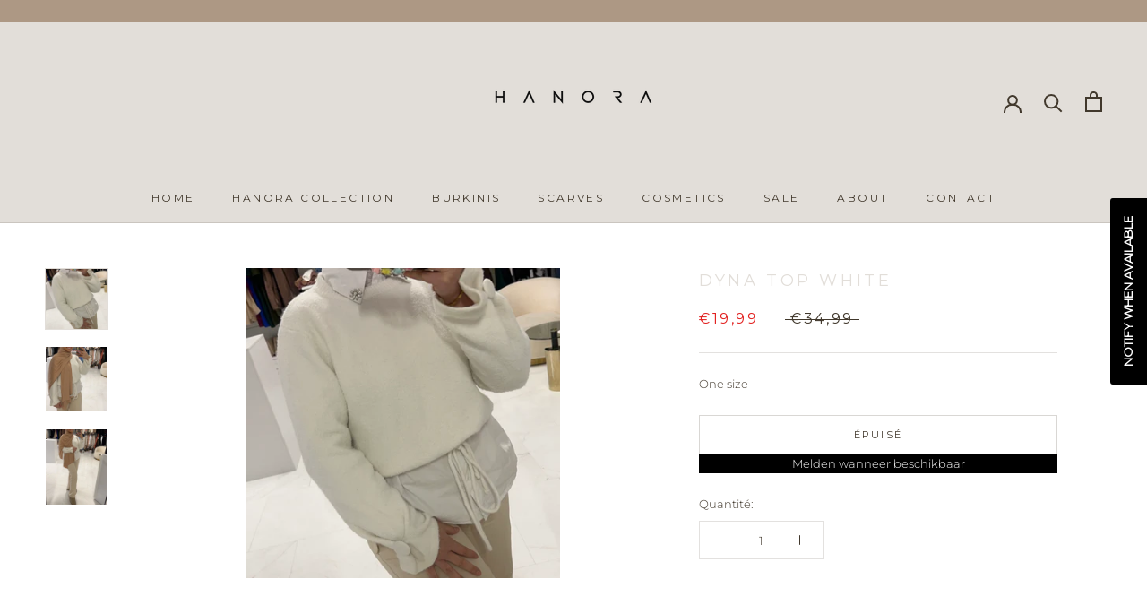

--- FILE ---
content_type: image/svg+xml
request_url: https://hanora-fashion.com/cdn/shop/t/27/assets/cursor-zoom-in.svg?v=165916791540538416151748717848
body_size: -1062
content:
<svg width="35" height="35" viewBox="0 0 35 35" xmlns="http://www.w3.org/2000/svg">
  <g fill="none" fill-rule="nonzero">
    <circle fill="#ffffff" cx="17.5" cy="17.5" r="17.5"/>
    <path fill="#e2ded9" d="M24 18h-6v6h-1v-6h-6v-1h6v-6h1v6h6"/>
  </g>
</svg>

--- FILE ---
content_type: text/javascript
request_url: https://hanora-fashion.com/cdn/shop/t/27/assets/custom.js?v=183944157590872491501748715451
body_size: -793
content:
//# sourceMappingURL=/cdn/shop/t/27/assets/custom.js.map?v=183944157590872491501748715451
